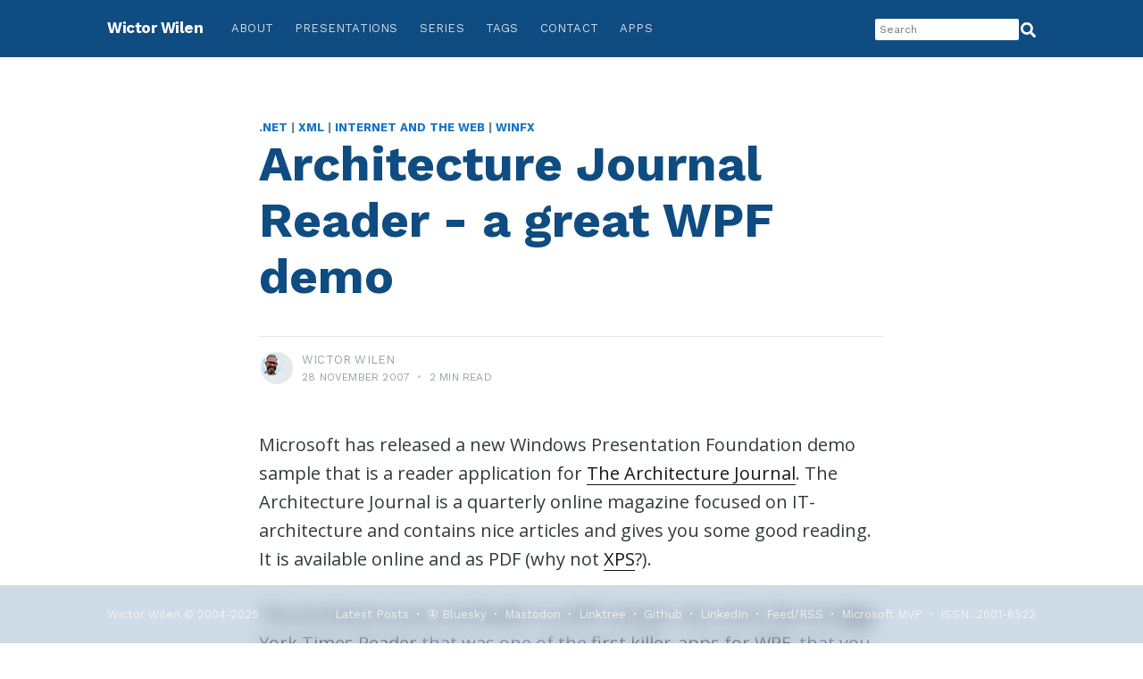

--- FILE ---
content_type: text/html
request_url: https://www.wictorwilen.se/blog/architecture-journal-reader-a-great-wpf-demo/
body_size: 5281
content:
<!DOCTYPE html>
<html lang="en">

<head>
    <meta charset="utf-8" />
    <meta http-equiv="X-UA-Compatible" content="IE=edge" />

    
    
    <title>Architecture Journal Reader - a great WPF demo · Wictor Wilen</title>

    <meta name="HandheldFriendly" content="True" />
    <meta name="robots" content="index, follow" />
    <meta name="viewport" content="width=device-width, initial-scale=1.0" />
    
<meta name="keywords" content=".NET, XML, Internet and the Web, WinFX, " />

<meta name="description" content="Microsoft has released a new Windows Presentation Foundation demo sample that is a reader application for The Architecture Journal. The Architecture Journal is a quarterly online magazine focused on IT-architecture and contains nice articles and gives you some good reading. It is available online and as PDF (why not XPS?).
The Architecture Journal Reader is a WPF sample, very much like the New York Times Reader that was one of the first killer-apps for WPF, that you can use for offline reading of The Architecture Journal." />

<meta property="og:title" content="Architecture Journal Reader - a great WPF demo" />
<meta property="og:site_name" content="Wictor Wilen" />
<meta property="og:description" content="Wictor Wilén is Product Leader at Microsoft. Former Microsoft Regional Director and SharePoint MVP, as well as an author and a well known international speaker" />
<meta property="og:type" content="article" />
<meta property="og:url" content="https://www.wictorwilen.se/blog/architecture-journal-reader-a-great-wpf-demo/" />
<meta property="og:author" content="Wictor Wilén" />
<meta property="og:image" content="" />
<meta property="og:article.author" content="Wictor Wilén" />
<meta property="og:article.publisher" content="Wictor Wilén" />
<meta property="og:article:published_time" content="2007-11-28T15:13:44+01:00" />
<meta property="og:article:modified_time" content="2007-11-28T15:13:44+01:00" /><meta property="og:site_name" content="Wictor Wilén" />
<meta property="og:article:tag" content=".NET" />
<meta property="og:article:tag" content="XML" />
<meta property="og:article:tag" content="Internet and the Web" />
<meta property="og:article:tag" content="WinFX" />

<meta name="twitter:title" content="Architecture Journal Reader - a great WPF demo"/>
<meta name="twitter:card" content="summary_large_image"/>
<meta name="twitter:description" content="Microsoft has released a new Windows Presentation Foundation demo sample that is a reader application for The Architecture Journal. The Architecture Journal is a quarterly online magazine focused on IT-architecture and contains nice articles and gives you some good reading. It is available online and as PDF (why not XPS?).
The Architecture Journal Reader is a WPF sample, very much like the New York Times Reader that was one of the first killer-apps for WPF, that you can use for offline reading of The Architecture Journal."/>
<meta name="twitter:creator" content="@wictor"/>
<meta name="twitter:site" content="@wictor"/>
<meta name="twitter:image" content=""/>



<script type="application/ld+json">
  {
    "@context": "https://schema.org",    
    "@type": "BlogPosting",
    "mainEntityOfPage": {
      "@type": "WebSite",
      "@id": "https://www.wictorwilen.se/",
      "author": {
        "@type": "Person",
        "name": "Wictor Wilén"
      },
       "publisher": {
        "@type": "Organization",
        "name": "Wictor Wilén",
        "logo": {
          "@type": "ImageObject",
          "url": "https://cdn.wictorwilen.se/media/favicon/android-icon-192x192.png"
        }
      }
    },
    "headline": "Architecture Journal Reader - a great WPF demo",
    
     "keywords": ".NET XML Internet and the Web WinFX ",
     "datePublished": "2007-11-28T15:13:44+01:00",
    "dateModified": "2007-11-28T15:13:44+01:00",
    "author": {
      "@type": "Person",
      "name": "Wictor Wilén"
    },
     "publisher": {
      "@type": "Organization",
      "name": "Wictor Wilén",
      "logo": {
        "@type": "ImageObject",
        "url": "https://cdn.wictorwilen.se/media/favicon/android-icon-192x192.png"
      }
    },
     
    "url": "https://www.wictorwilen.se/blog/architecture-journal-reader-a-great-wpf-demo/",
    "description": "\u003cp\u003eMicrosoft has released a new Windows Presentation Foundation demo sample that is a reader application for \u003ca href=\"http://msdn2.microsoft.com/en-us/arcjournal/default.aspx\"\u003eThe Architecture Journal\u003c/a\u003e. The Architecture Journal is a quarterly online magazine focused on IT-architecture and contains nice articles and gives you some good reading. It is available online and as PDF (why not \u003ca href=\"http://www.microsoft.com/whdc/xps/default.mspx\"\u003eXPS\u003c/a\u003e?).\u003c/p\u003e\n\u003cp\u003eThe Architecture Journal Reader is a WPF sample, very much like the \u003ca href=\"http://blogs.msdn.com/tims/archive/2006/06/02/615469.aspx\"\u003eNew York Times Reader\u003c/a\u003e that was one of the \u003ca href=\"http://www.hanselman.com/blog/NYTimesReaderWPFsFirstKillerApp.aspx\"\u003efirst killer-apps for WPF\u003c/a\u003e, that you can use for offline reading of The Architecture Journal.\u003c/p\u003e"    
  }
</script>
  
    
    <link rel="stylesheet" href="/style.main.min.404fc752f3f94ad74c51f2b9cca495ecf449f9aab517cf9df8c7331672e47f8f.css" />
    <link rel="alternate" type="application/rss+xml" title="The blog of Wictor Wilén"
        href="https://www.wictorwilen.se/blog/index.xml" />
    <link rel="apple-touch-icon" sizes="57x57" href="https://cdn.wictorwilen.se/media/favicon/apple-icon-57x57.png">
<link rel="apple-touch-icon" sizes="60x60" href="https://cdn.wictorwilen.se/media/favicon/apple-icon-60x60.png">
<link rel="apple-touch-icon" sizes="72x72" href="https://cdn.wictorwilen.se/media/favicon/apple-icon-72x72.png">
<link rel="apple-touch-icon" sizes="76x76" href="https://cdn.wictorwilen.se/media/favicon/apple-icon-76x76.png">
<link rel="apple-touch-icon" sizes="114x114" href="https://cdn.wictorwilen.se/media/favicon/apple-icon-114x114.png">
<link rel="apple-touch-icon" sizes="120x120" href="https://cdn.wictorwilen.se/media/favicon/apple-icon-120x120.png">
<link rel="apple-touch-icon" sizes="144x144" href="https://cdn.wictorwilen.se/media/favicon/apple-icon-144x144.png">
<link rel="apple-touch-icon" sizes="152x152" href="https://cdn.wictorwilen.se/media/favicon/apple-icon-152x152.png">
<link rel="apple-touch-icon" sizes="180x180" href="https://cdn.wictorwilen.se/media/favicon/apple-icon-180x180.png">
<link rel="icon" type="image/png" sizes="192x192"  href="https://cdn.wictorwilen.se/media/favicon/android-icon-192x192.png">
<link rel="icon" type="image/png" sizes="32x32" href="https://cdn.wictorwilen.se/media/favicon/favicon-32x32.png">
<link rel="icon" type="image/png" sizes="96x96" href="https://cdn.wictorwilen.se/media/favicon/favicon-96x96.png">
<link rel="icon" type="image/png" sizes="16x16" href="https://cdn.wictorwilen.se/media/favicon/favicon-16x16.png">
<link rel="manifest" href="https://cdn.wictorwilen.se/media/favicon/manifest.json">
<meta name="msapplication-TileColor" content="#0f4c81">
<meta name="msapplication-TileImage" content="/ms-icon-144x144.png">
<meta name="theme-color" content="#0f4c81">
    
<script type="text/javascript">
    var sdkInstance="appInsightsSDK";window[sdkInstance]="appInsights";var aiName=window[sdkInstance],aisdk=window[aiName]||function(n){var o={config:n,initialize:!0},t=document,e=window,i="script";setTimeout(function(){var e=t.createElement(i);e.src=n.url||"https://az416426.vo.msecnd.net/scripts/b/ai.2.min.js",t.getElementsByTagName(i)[0].parentNode.appendChild(e)});try{o.cookie=t.cookie}catch(e){}function a(n){o[n]=function(){var e=arguments;o.queue.push(function(){o[n].apply(o,e)})}}o.queue=[],o.version=2;for(var s=["Event","PageView","Exception","Trace","DependencyData","Metric","PageViewPerformance"];s.length;)a("track"+s.pop());var r="Track",c=r+"Page";a("start"+c),a("stop"+c);var u=r+"Event";if(a("start"+u),a("stop"+u),a("addTelemetryInitializer"),a("setAuthenticatedUserContext"),a("clearAuthenticatedUserContext"),a("flush"),o.SeverityLevel={Verbose:0,Information:1,Warning:2,Error:3,Critical:4},!(!0===n.disableExceptionTracking||n.extensionConfig&&n.extensionConfig.ApplicationInsightsAnalytics&&!0===n.extensionConfig.ApplicationInsightsAnalytics.disableExceptionTracking)){a("_"+(s="onerror"));var p=e[s];e[s]=function(e,n,t,i,a){var r=p&&p(e,n,t,i,a);return!0!==r&&o["_"+s]({message:e,url:n,lineNumber:t,columnNumber:i,error:a}),r},n.autoExceptionInstrumented=!0}return o}(
    {instrumentationKey:"d2baf369-9ae1-47a6-909a-12a01658c40a"}
    );(window[aiName]=aisdk).queue&&0===aisdk.queue.length&&aisdk.trackPageView({});
</script>

    
</head>

<body class="  post-template ">

    <div class="site-wrapper">

<header class="site-header"><div class="outer site-nav-main">
    <div class="inner"><nav class="site-nav">
    <div class="site-nav-left">
        
        <a class="site-nav-logo" href="https://www.wictorwilen.se/">Wictor Wilen</a>
        

        <div class="site-nav-content">
            <ul class="nav" role="menu">
                
                <li class="nav-home" role="menuitem"><a href="/about/">About</a></li>
                
                <li class="nav-home" role="menuitem"><a href="/presentations/">Presentations</a></li>
                
                <li class="nav-home" role="menuitem"><a href="/series/">Series</a></li>
                
                <li class="nav-home" role="menuitem"><a href="/tags/">Tags</a></li>
                
                <li class="nav-home" role="menuitem"><a href="/contact/">Contact</a></li>
                
                <li class="nav-home" role="menuitem"><a href="/apps/">Apps</a></li>
                
            </ul>
        </div>
    </div>
    <div class="site-nav-right">
        <div class="site-nav-search" id="search-control">
        </div>

    </div>
</nav></div>
</div></header>

<main id="site-main" class="site-main outer">
    <div class="inner">

        <article class="post-full post  no-image ">

            <header class="post-full-header">

               
               
                <section class="post-full-tags">
                    
                     <a href="/tags/.net/">.NET</a> 
                    
                    &nbsp;|&nbsp;  <a href="/tags/xml/">XML</a> 
                    
                    &nbsp;|&nbsp;  <a href="/tags/internet-and-the-web/">Internet and the Web</a> 
                    
                    &nbsp;|&nbsp;  <a href="/tags/winfx/">WinFX</a> 
                    
                </section>
                

                <h1 class="post-full-title">Architecture Journal Reader - a great WPF demo</h1>

                

                <div class="post-full-byline">
                    <section class="post-full-byline-content">

                        <ul class="author-list">
    <li class="author-list-item">
        <div class="author-card">
            <div class="author-profile-image"><img src="https://cdn.wictorwilen.se/media/profile/WW-round-24.png" /></div>
            <div class="author-info">
                <div class="author-info">
                    <h2></h2>
                </div>
            </div>
        </div>
        <a href="#" class="author-avatar author-profile-image"><img src="https://cdn.wictorwilen.se/media/profile/WW-round-24.png" /></a>
    </li>
</ul>

                        <section class="post-full-byline-meta">
                            
                            <h4 class="author-name">Wictor Wilen</h4>
                            
                            
                            <div class="byline-meta-content">
                                
                                <time class="byline-meta-date"
                                    datetime="2007-311-11">28 November 2007</time>
                                    
                                <span class="byline-reading-time"><span class="bull">&bull;</span> 2
                                    min read</span>
                            </div>
                            
                        </section>

                    </section>


                </div>
            </header>

            

            <section class="post-full-content">
                <div class="post-content">
                    <p>Microsoft has released a new Windows Presentation Foundation demo sample that is a reader application for <a href="http://msdn2.microsoft.com/en-us/arcjournal/default.aspx">The Architecture Journal</a>. The Architecture Journal is a quarterly online magazine focused on IT-architecture and contains nice articles and gives you some good reading. It is available online and as PDF (why not <a href="http://www.microsoft.com/whdc/xps/default.mspx">XPS</a>?).</p>
<p>The Architecture Journal Reader is a WPF sample, very much like the <a href="http://blogs.msdn.com/tims/archive/2006/06/02/615469.aspx">New York Times Reader</a> that was one of the <a href="http://www.hanselman.com/blog/NYTimesReaderWPFsFirstKillerApp.aspx">first killer-apps for WPF</a>, that you can use for offline reading of The Architecture Journal.</p>
<p><a href="https://cdn.wictorwilen.se/media/default/WindowsLiveWriter/ArchitectureJournalReaderagreatWPFdemo_12A59/image_2.png"><img src="https://cdn.wictorwilen.se/media/default/WindowsLiveWriter/ArchitectureJournalReaderagreatWPFdemo_12A59/image_thumb.png" alt="Front page of an issue"></a></p>
<p>I really like this kind of applications. It has a rich, but simple user interface, with the look and feel of a paper magazine. You have a front page of each issue with small abstracts of the articles, all adjusting to the size of your window. You can easily click on an article and continue reading it.</p>
<p><a href="https://cdn.wictorwilen.se/media/default/WindowsLiveWriter/ArchitectureJournalReaderagreatWPFdemo_12A59/image_4.png"><img src="https://cdn.wictorwilen.se/media/default/WindowsLiveWriter/ArchitectureJournalReaderagreatWPFdemo_12A59/image_thumb_1.png" alt="An article"></a></p>
<p>The article also looks like a &ldquo;real&rdquo; magazine, instead of writing the text from left to right filling out the whole page it&rsquo;s divided into columns with a nice image layout, which gives you a good reading experience on the screen. You can adjust the text size easily and write your own annotations, either using text or ink. If you don&rsquo;t have time to read the article you can send it to your <em>Reading List</em> for later reading.</p>
<p><a href="https://cdn.wictorwilen.se/media/default/WindowsLiveWriter/ArchitectureJournalReaderagreatWPFdemo_12A59/image_6.png"><img src="https://cdn.wictorwilen.se/media/default/WindowsLiveWriter/ArchitectureJournalReaderagreatWPFdemo_12A59/image_thumb_2.png" alt="Toolbar"></a> </p>
<p>The application is based on RSS feeds with an extension namespace and the articles in <a href="http://www.nitf.org/">News Industry Text Format (NITF)</a>.</p>
<p><a href="http://www.microsoft.com/downloads/details.aspx?FamilyID=dd466bbb-1b7d-438e-9f9a-954ce2058f15&amp;DisplayLang=en">Download it here</a> and try it out for yourself. I hope the source code will be released.</p>
<p>I love to see more of these applications and I think this is what the future will look like for news papers and magazines.</p>

                </div>

                
                <div class="post-comments">
                    <div id="disqus_thread"></div>
<script>
    window.disqus_config = function () {
    
    
    
    };
    (function() {
        if (["localhost", "127.0.0.1"].indexOf(window.location.hostname) != -1) {
            document.getElementById('disqus_thread').innerHTML = 'Disqus comments not available by default when the website is previewed locally.';
            return;
        }
        var d = document, s = d.createElement('script'); s.async = true;
        s.src = '//' + "wictor" + '.disqus.com/embed.js';
        s.setAttribute('data-timestamp', +new Date());
        (d.head || d.body).appendChild(s);
    })();
</script>
<noscript>Please enable JavaScript to view the <a href="https://disqus.com/?ref_noscript">comments powered by Disqus.</a></noscript>
<a href="https://disqus.com" class="dsq-brlink">comments powered by <span class="logo-disqus">Disqus</span></a>
                </div>
                
            </section>


        </article>

    </div>
</main>
<aside class="read-next outer">
    <div class="inner">
        <div class="read-next-feed">

<article class="read-next-card">
    <header class="read-next-card-header">
        <h3><span>Similar posts about</span> <a
                href="/tags/.net">.NET</a>
        </h3>
    </header>
    <div class="read-next-card-content">
        <ul>
            
            
            <li>
                <h4><a href="https://www.wictorwilen.se/blog/custom-code-with-sharepoint-online-and-windows-azure/">Custom code with SharePoint Online and Windows Azure</a></h4>
                <div class="read-next-card-meta">
                    <p><time datetime="2014-43-03">03 Mar 2014</time>
                        
                    </p>
                </div>
            </li>
            
            <li>
                <h4><a href="https://www.wictorwilen.se/blog/creating-your-own-metaweblog-based-blog-engine/">Creating your own MetaWeblog based blog engine</a></h4>
                <div class="read-next-card-meta">
                    <p><time datetime="2012-1112-12">12 Dec 2012</time>
                        
                    </p>
                </div>
            </li>
            
            <li>
                <h4><a href="https://www.wictorwilen.se/blog/web-parts-connections-introduction/">Web Parts Connections - Introduction</a></h4>
                <div class="read-next-card-meta">
                    <p><time datetime="2009-28-08">08 Aug 2009</time>
                        
                    </p>
                </div>
            </li>
            
        </ul>
    </div>
</article>
<article class="post-card post
 ">


    <div class="post-card-content">

        <a class="post-card-content-link" href="https://www.wictorwilen.se/blog/downloading-visual-studio-2008-rtm/">

            <header class="post-card-header">
                
                
                <div class="post-card-primary-tag">.NET</div>
                

                <h2 class="post-card-title">Downloading Visual Studio 2008 RTM </h2>
            </header>

            <section class="post-card-excerpt">
                
                <p>Visual Studio 2008 is released and MSDN subscribers can download it, which I&rsquo;m currently doing. .NET Framework 3.5 is also final and available for download.
Bye bye Visual Studio 2005&hellip;
</p>
                
                
            </section>

        </a>

        <footer class="post-card-meta">
            
            <ul class="author-list">
                <li class="author-list-item">
                    <div class="author-name-tooltip"></div><img src="https://cdn.wictorwilen.se/media/profile/WW-round-24.png" /></li>
            </ul>

            <div class="post-card-byline-content">
                <span></span>
                <span class="post-card-byline-date"><time
                        datetime="2007-211-11">19 November 2007</time>
                    <span class="bull">&bull;</span> 1 min
                    read</span> 
            </div>
            
        </footer>

    </div>

</article>

            <article class="post-card post
 ">


    <div class="post-card-content">

        <a class="post-card-content-link" href="https://www.wictorwilen.se/blog/office-open-xml-links-5-december-2007/">

            <header class="post-card-header">
                
                
                <div class="post-card-primary-tag">Office Open XML</div>
                

                <h2 class="post-card-title">Office Open Xml Links - 5 December 2007 </h2>
            </header>

            <section class="post-card-excerpt">
                
                <p>It has been quite calm on the Office Open Xml OOXML scene for a while, but now the BRM on DIS 29500 meeting is approaching in late February of 2008 and the information on the process is increasing. This time I think the ongoing discussion is on a more &ldquo;nicer&rdquo; level than right after the ISO vote.
Here are some interesting readings that I have read the last few weeks, that I would like to share:
</p>
                
                
            </section>

        </a>

        <footer class="post-card-meta">
            
            <ul class="author-list">
                <li class="author-list-item">
                    <div class="author-name-tooltip"></div><img src="https://cdn.wictorwilen.se/media/profile/WW-round-24.png" /></li>
            </ul>

            <div class="post-card-byline-content">
                <span></span>
                <span class="post-card-byline-date"><time
                        datetime="2007-212-12">5 December 2007</time>
                    <span class="bull">&bull;</span> 2 min
                    read</span> 
            </div>
            
        </footer>

    </div>

</article>
        </div>
    </div>
</aside>


        <footer class="site-footer outer">
            <div class="site-footer-content inner">
                <section class="copyright"><a rel="bookmark" href="https://www.wictorwilen.se/">Wictor Wilen</a> &copy; 2004-2025
                </section>
                <nav class="site-footer-nav">
                    <a href="https://www.wictorwilen.se/">Latest Posts</a>
                    <a rel="me" href="https://bsky.app/profile/wictorwilen.se">🦋 Bluesky</a>
                    <a rel="me" href="https://mastodon.social/@wictor">Mastodon</a>
                    <a rel="noopener" href="https://linktr.ee/wictorwilen">Linktree</a>
                    <a href="https://github.com/wictorwilen" target="_blank" rel="noopener">Github</a>
                    <a href="https://www.linkedin.com/in/wictorwilen/" target="_blank" rel="noopener">LinkedIn</a>
                    
                    <a href="https://www.wictorwilen.se/blog/index.xml" target="_blank" rel="alternate">Feed/RSS</a>
                    <a href="https://mvp.microsoft.com/en-us/PublicProfile/4028441?fullName=Wictor%20Wilen" target="_blank" rel="noopener">Microsoft MVP</a>
                    <a href="https://portal.issn.org/resource/ISSN-L/2001-6522" target="_blank" rel="noopener">ISSN: 2001-6522</a>
                    
                </nav>
            </div>
        </footer>
    </div>
     
    <script crossorigin src="https://unpkg.com/react@16/umd/react.production.min.js"></script>
    <script crossorigin src="https://unpkg.com/react-dom@16/umd/react-dom.production.min.js"></script>   
     
    
    <script src="/search.js"></script>
</body>
</html>

--- FILE ---
content_type: text/html; charset=utf-8
request_url: https://disqus.com/embed/comments/?base=default&f=wictor&t_u=https%3A%2F%2Fwww.wictorwilen.se%2Fblog%2Farchitecture-journal-reader-a-great-wpf-demo%2F&t_d=Architecture%20Journal%20Reader%20-%20a%20great%20WPF%20demo&t_t=Architecture%20Journal%20Reader%20-%20a%20great%20WPF%20demo&s_o=default
body_size: 9414
content:
<!DOCTYPE html>

<html lang="en" dir="ltr" class="not-supported type-">

<head>
    <title>Disqus Comments</title>

    
    <meta name="viewport" content="width=device-width, initial-scale=1, maximum-scale=1, user-scalable=no">
    <meta http-equiv="X-UA-Compatible" content="IE=edge"/>

    <style>
        .alert--warning {
            border-radius: 3px;
            padding: 10px 15px;
            margin-bottom: 10px;
            background-color: #FFE070;
            color: #A47703;
        }

        .alert--warning a,
        .alert--warning a:hover,
        .alert--warning strong {
            color: #A47703;
            font-weight: bold;
        }

        .alert--error p,
        .alert--warning p {
            margin-top: 5px;
            margin-bottom: 5px;
        }
        
        </style>
    
    <style>
        
        html, body {
            overflow-y: auto;
            height: 100%;
        }
        

        #error {
            display: none;
        }

        .clearfix:after {
            content: "";
            display: block;
            height: 0;
            clear: both;
            visibility: hidden;
        }

        
    </style>

</head>
<body>
    

    
    <div id="error" class="alert--error">
        <p>We were unable to load Disqus. If you are a moderator please see our <a href="https://docs.disqus.com/help/83/"> troubleshooting guide</a>. </p>
    </div>

    
    <script type="text/json" id="disqus-forumData">{"session":{"canModerate":false,"audienceSyncVerified":false,"canReply":true,"mustVerify":false,"recaptchaPublicKey":"6LfHFZceAAAAAIuuLSZamKv3WEAGGTgqB_E7G7f3","mustVerifyEmail":false},"forum":{"aetBannerConfirmation":null,"founder":"86826","twitterName":"wictor","commentsLinkOne":"1 Comment","guidelines":null,"disableDisqusBrandingOnPolls":false,"commentsLinkZero":"0 Comments","disableDisqusBranding":false,"id":"wictor","createdAt":"2010-02-05T03:52:51.257766","category":"Tech","aetBannerEnabled":false,"aetBannerTitle":null,"raw_guidelines":null,"initialCommentCount":null,"votingType":null,"daysUnapproveNewUsers":null,"installCompleted":true,"moderatorBadgeText":"","commentPolicyText":null,"aetEnabled":false,"channel":null,"sort":4,"description":null,"organizationHasBadges":true,"newPolicy":true,"raw_description":null,"customFont":null,"language":"en","adsReviewStatus":1,"commentsPlaceholderTextEmpty":null,"daysAlive":365,"forumCategory":{"date_added":"2016-01-28T01:54:31","id":8,"name":"Tech"},"linkColor":null,"colorScheme":"auto","pk":"280472","commentsPlaceholderTextPopulated":null,"permissions":{},"commentPolicyLink":null,"aetBannerDescription":null,"favicon":{"permalink":"https://disqus.com/api/forums/favicons/wictor.jpg","cache":"//a.disquscdn.com/1768293611/images/favicon-default.png"},"name":"Wictor Wil\u00e9n","commentsLinkMultiple":"{num} Comments","settings":{"threadRatingsEnabled":false,"adsDRNativeEnabled":true,"behindClickEnabled":false,"disable3rdPartyTrackers":false,"adsVideoEnabled":true,"adsProductVideoEnabled":true,"adsPositionBottomEnabled":true,"ssoRequired":false,"contextualAiPollsEnabled":false,"unapproveLinks":false,"adsPositionRecommendationsEnabled":true,"adsEnabled":true,"adsProductLinksThumbnailsEnabled":true,"hasCustomAvatar":false,"organicDiscoveryEnabled":true,"adsProductDisplayEnabled":false,"adsProductLinksEnabled":true,"audienceSyncEnabled":false,"threadReactionsEnabled":false,"linkAffiliationEnabled":false,"adsPositionAiPollsEnabled":false,"disableSocialShare":false,"adsPositionTopEnabled":true,"adsProductStoriesEnabled":true,"sidebarEnabled":false,"adultContent":false,"allowAnonVotes":false,"gifPickerEnabled":true,"mustVerify":true,"badgesEnabled":false,"mustVerifyEmail":true,"allowAnonPost":true,"unapproveNewUsersEnabled":false,"mediaembedEnabled":true,"aiPollsEnabled":false,"userIdentityDisabled":false,"adsPositionPollEnabled":false,"discoveryLocked":false,"validateAllPosts":false,"adsSettingsLocked":false,"isVIP":false,"adsPositionInthreadEnabled":true},"organizationId":213817,"typeface":"sans-serif","url":"https://www.wictorwilen.se/","daysThreadAlive":365,"avatar":{"small":{"permalink":"https://disqus.com/api/forums/avatars/wictor.jpg?size=32","cache":"//a.disquscdn.com/1768293611/images/noavatar32.png"},"large":{"permalink":"https://disqus.com/api/forums/avatars/wictor.jpg?size=92","cache":"//a.disquscdn.com/1768293611/images/noavatar92.png"}},"signedUrl":"https://disq.us/?url=https%3A%2F%2Fwww.wictorwilen.se%2F&key=N5yHJGSHIitp_R4QXjdOdA"}}</script>

    <div id="postCompatContainer"><div class="comment__wrapper"><div class="comment__name clearfix"><img class="comment__avatar" src="//a.disquscdn.com/1768293611/images/noavatar92.png" width="32" height="32" /><strong><a href="">�ƥ��ե��˩` �rӋ</a></strong> &bull; 11 years ago
        </div><div class="comment__content"><p><a href="http://disq.us/url?url=http%3A%2F%2Fwww.2014tiffanyjp.com%2Fproduct-200.html%3Aih3qbaGVQKpP7Anu_FqzS_gXp7A&amp;cuid=280472" rel="nofollow noopener" target="_blank" title="http://www.2014tiffanyjp.com/product-200.html">�ƥ��ե��˩` �ԥ���</a></p></div></div><div class="comment__wrapper"><div class="comment__name clearfix"><img class="comment__avatar" src="//a.disquscdn.com/1768293611/images/noavatar92.png" width="32" height="32" /><strong><a href="">http://www.mestopribyslav.net/</a></strong> &bull; 11 years ago
        </div><div class="comment__content"><p><a href="http://disq.us/url?url=http%3A%2F%2Fwww.mestopribyslav.net%2Fproduct-347.html%3A8GOpu1C50sTl1ARCPqg0uv16Uog&amp;cuid=280472" rel="nofollow noopener" target="_blank" title="http://www.mestopribyslav.net/product-347.html">���ʥ��� �������`�Хå�</a></p></div></div><div class="comment__wrapper"><div class="comment__name clearfix"><img class="comment__avatar" src="//a.disquscdn.com/1768293611/images/noavatar92.png" width="32" height="32" /><strong><a href="">クロムハ&amp;amp;#</a></strong> &bull; 11 years ago
        </div><div class="comment__content"><p><a href="http://disq.us/url?url=http%3A%2F%2Fwww.cafemetropole.net%2Fproduct-287.html%3Adu80noAK41sxxpQ6HJV7NTUmyJg&amp;cuid=280472" rel="nofollow noopener" target="_blank" title="http://www.cafemetropole.net/product-287.html">&amp;#12454&amp;#12457&amp;#12524&amp;#12483&amp;#12488</a></p></div></div><div class="comment__wrapper"><div class="comment__name clearfix"><img class="comment__avatar" src="//a.disquscdn.com/1768293611/images/noavatar92.png" width="32" height="32" /><strong><a href="">クロムハ&amp;amp;#</a></strong> &bull; 11 years ago
        </div><div class="comment__content"><p><a href="http://disq.us/url?url=http%3A%2F%2Fwww.cafemetropole.net%2Fproduct-271.html%3Ahghq6W8aUjpwQM2WKMh7NTBXCJg&amp;cuid=280472" rel="nofollow noopener" target="_blank" title="http://www.cafemetropole.net/product-271.html">&amp;#12454&amp;#12457&amp;#12524&amp;#12483&amp;#12488</a></p></div></div><div class="comment__wrapper"><div class="comment__name clearfix"><img class="comment__avatar" src="//a.disquscdn.com/1768293611/images/noavatar92.png" width="32" height="32" /><strong><a href="">リング</a></strong> &bull; 11 years ago
        </div><div class="comment__content"><p><a href="http://disq.us/url?url=http%3A%2F%2Fwww.cafemetropole.net%2Fproduct-133.html%3A6QkDgmluVB4ZZuDyguIhPL6lR0Y&amp;cuid=280472" rel="nofollow noopener" target="_blank" title="http://www.cafemetropole.net/product-133.html">&amp;#12454&amp;#12457&amp;#12524&amp;#12483&amp;#12488</a></p></div></div><div class="comment__wrapper"><div class="comment__name clearfix"><img class="comment__avatar" src="//a.disquscdn.com/1768293611/images/noavatar92.png" width="32" height="32" /><strong><a href="">クロムハ&amp;amp;#</a></strong> &bull; 11 years ago
        </div><div class="comment__content"><p><a href="http://disq.us/url?url=http%3A%2F%2Fwww.cafemetropole.net%2Fproduct-172.html%3AQ-JdJ_n6AusiSRuBYcD3kiXf-8M&amp;cuid=280472" rel="nofollow noopener" target="_blank" title="http://www.cafemetropole.net/product-172.html">&amp;#12454&amp;#12457&amp;#12524&amp;#12483&amp;#12488</a></p></div></div><div class="comment__wrapper"><div class="comment__name clearfix"><img class="comment__avatar" src="//a.disquscdn.com/1768293611/images/noavatar92.png" width="32" height="32" /><strong><a href="">リング</a></strong> &bull; 11 years ago
        </div><div class="comment__content"><p><a href="http://disq.us/url?url=http%3A%2F%2Fwww.cafemetropole.net%2Fproduct-93.html%3AMbpqWiXOUUMjPy7pgACdY5ULOTc&amp;cuid=280472" rel="nofollow noopener" target="_blank" title="http://www.cafemetropole.net/product-93.html">&amp;#12454&amp;#12457&amp;#12524&amp;#12483&amp;#12488</a></p></div></div><div class="comment__wrapper"><div class="comment__name clearfix"><img class="comment__avatar" src="//a.disquscdn.com/1768293611/images/noavatar92.png" width="32" height="32" /><strong><a href="">jpstore.hardcorefishingcharter</a></strong> &bull; 11 years ago
        </div><div class="comment__content"><p>その他にもいろんなメディアで取り上げられていますスキンケアキットなら、アンチエイジングのラインナップをお得な価格で試してみることができるんですよ日間じっくりアンプルールを体験してみてください!</p></div></div><div class="comment__wrapper"><div class="comment__name clearfix"><img class="comment__avatar" src="//a.disquscdn.com/1768293611/images/noavatar92.png" width="32" height="32" /><strong><a href="">longchamp serviette homme</a></strong> &bull; 11 years ago
        </div><div class="comment__content"><p>"He's extremely attentive to detail and his shoes meet a specific quality whereas the Gap shoes do not," Bates said of the "Phillip" line, which cost about 80 percent less than Philip's $150 to $185 shoes. "They look just like the Philip shoe and even have "Phillip" stamped in them but they do not remotely meet the quality of his shoes or why people spend the money they do to buy his shoes."</p></div></div><div class="comment__wrapper"><div class="comment__name clearfix"><img class="comment__avatar" src="//a.disquscdn.com/1768293611/images/noavatar92.png" width="32" height="32" /><strong><a href="">kennethl.com</a></strong> &bull; 11 years ago
        </div><div class="comment__content"><p>ƒÒ¸ß¤Ë°é¤Ã¤Æº£ÍâÂÃÐÐ¤¹¤ë·½¤Î‰ˆ¤¨¤Æ¤¤¤ë¤³¤È¤À¤ÈË¼¤¤¤Þ¤¹¡£ÌØ¤Ë¡¢ñZÈ¾¤ß¤Î¤¢¤ë¥¢¥á¥ê¥«¸÷µØ¤ØÂÃÐÐ¤¹¤ë·½¤â¶à¤¤¤Î¤Ç¤Ï¤Ê¤¤¤Ç¤·¤ç¤¦¤«¥¢¥á¥ê¥«¤Ï¡¢¥è©`¥í¥Ã¥Ñ¤Ë±È¤Ù¤ë¤È¡¢¥»©`¥ë¤ÎÊË·½¤â¥À¥¤¥Ê¥ß¥Ã¥¯¤Ç¡¢ÈÕ±¾ý¸ñ¤Ë'T¤ì¤¿·½¤Ë¤Ï¡¢¤Á¤ç¤Ã¤È¤·¤¿¥»©`¥ë¤â¡¸ÆÆ¸ñ¡¹¤ËÒŠ¤¨¤ë¤«¤âÖª¤ì¤Þ¤»¤ó½ñ»Ø¤Ï¡¢¤½¤ó¤ÊÆÆ¸ñ¤ò´ó·ù¤ËÏÂ»Ø¤ë'Ž¶Î¤ÇÙI¤¤Îï³öÀ´¤ë¥¹¥È¥¢¤ä¥³¥Ä¤ò½B½éÖÂ¤·¤Þ¤¹¤Þ¤º¤Ï¥ê¥µ©`¥Á</p></div></div><div class="comment__wrapper"><div class="comment__name clearfix"><img class="comment__avatar" src="//a.disquscdn.com/1768293611/images/noavatar92.png" width="32" height="32" /><strong><a href="">peoplefromgoodhomes.com</a></strong> &bull; 11 years ago
        </div><div class="comment__content"><p>わたしは経膣分娩ですが、経産婦さんじゃないので比較したわけじゃないですが、</p></div></div><div class="comment__wrapper"><div class="comment__name clearfix"><img class="comment__avatar" src="//a.disquscdn.com/1768293611/images/noavatar92.png" width="32" height="32" /><strong><a href="">allistonpetshop</a></strong> &bull; 11 years ago
        </div><div class="comment__content"><p>私はフレンチトースト。だんな君はこれパンケーキと、スクランブルエッグ、そしてポルチュギーズソーセージどれも、これもおいしいのですちなみにメニューはこんな感じ可愛いし、とっても美味しいこのお店次回もぜひぜひ訪問したいお店です場所はカフェカイラの割と近くですあんまり言いたくなかったりするので、この住所で調べてみてくださいね♪旅日記</p></div></div><div class="comment__wrapper"><div class="comment__name clearfix"><img class="comment__avatar" src="//a.disquscdn.com/1768293611/images/noavatar92.png" width="32" height="32" /><strong><a href="">toms-outletstore.com</a></strong> &bull; 11 years ago
        </div><div class="comment__content"><p>Howdy! I could have sworn I've been to this blog before but after browsing through some of the post I realized it's new to me. Anyways, I'm definitely glad I found it and I'll be bookmarking and checking back often!</p></div></div><div class="comment__wrapper"><div class="comment__name clearfix"><img class="comment__avatar" src="//a.disquscdn.com/1768293611/images/noavatar92.png" width="32" height="32" /><strong><a href="">foodies-club</a></strong> &bull; 11 years ago
        </div><div class="comment__content"><p>どんなに妄想をしても伊藤博文が併合反対派だった事実は変わらないぞ</p></div></div><div class="comment__wrapper"><div class="comment__name clearfix"><img class="comment__avatar" src="//a.disquscdn.com/1768293611/images/noavatar92.png" width="32" height="32" /><strong><a href="">Men Louboutin Flats online sal</a></strong> &bull; 11 years ago
        </div><div class="comment__content"><p>5:47 A graphic just flashed that Paul George is the first Indiana Pacer to start the season with seven straight 20 plus point games since Clark Kellogg in the 1985 86 season. I would be very interested to know what the odds are of him winning an MVP award before Andrew Luck does with the Colts.</p></div></div><div class="comment__wrapper"><div class="comment__name clearfix"><img class="comment__avatar" src="//a.disquscdn.com/1768293611/images/noavatar92.png" width="32" height="32" /><strong><a href="">Louis Vuitton Sac Plat N51140</a></strong> &bull; 11 years ago
        </div><div class="comment__content"><p>5:47 A graphic just flashed that Paul George is the first Indiana Pacer to start the season with seven straight 20 plus point games since Clark Kellogg in the 1985 86 season. I would be very interested to know what the odds are of him winning an MVP award before Andrew Luck does with the Colts.</p></div></div><div class="comment__wrapper"><div class="comment__name clearfix"><img class="comment__avatar" src="//a.disquscdn.com/1768293611/images/noavatar92.png" width="32" height="32" /><strong><a href="">nike Womens Mens Youth Jerseys</a></strong> &bull; 11 years ago
        </div><div class="comment__content"><p>:38 Mark that down as a Down 94 91, Joe Johnson literally found Kevin Garnett inside the restricted circle and two feet away from the hoop. As Garnett caught the ball, Roy Hibbert came over from the help side and went straight up, forcing Garnett to push up a floater over Hibbert extended arm. The outcome? Complete air ball, the rock eventually lands out of bounds, and Pacers get the ball. Game effectively over Or not, because Paul George just turned the ball over. This is probably why I not an NBA coach.</p></div></div><div class="comment__wrapper"><div class="comment__name clearfix"><img class="comment__avatar" src="//a.disquscdn.com/1768293611/images/noavatar92.png" width="32" height="32" /><strong><a href="">designer Louis Vuitton Key Rin</a></strong> &bull; 11 years ago
        </div><div class="comment__content"><p>Personally, I just interested to see what whacky event will happen on the national sports scene to continue covering up this great Pacers start if they were to come away with the victory.</p></div></div><div class="comment__wrapper"><div class="comment__name clearfix"><img class="comment__avatar" src="//a.disquscdn.com/1768293611/images/noavatar92.png" width="32" height="32" /><strong><a href="">michael kors outlet citadel</a></strong> &bull; 11 years ago
        </div><div class="comment__content"><p>Final thoughts are this game is much more impressive when you take in account the Pacers played four games in five nights and won them all. This Brooklyn team is full of veterans and a win against Indiana would have given answered some of the doubters about what their franchise is doing this season, and you could sense the urgency in the second half pouring from them. Still, this Indiana squad responded, and now they head into Monday night home game against Memphis with a shot to go 8 0.</p></div></div><div class="comment__wrapper"><div class="comment__name clearfix"><img class="comment__avatar" src="//a.disquscdn.com/1768293611/images/noavatar92.png" width="32" height="32" /><strong><a href="">nike Ryan Clark Black Gold Whi</a></strong> &bull; 11 years ago
        </div><div class="comment__content"><p>Funny things seem to always happen to take away the focus from the Indiana Pacers. After the first week of the season, the numbers that Paul George and Lance Stephenson put up should have made them absolute shoe ins to win the Eastern Conference Player of the Week Award. What happens? The Philadelphia 76ers defeat the Miami Heat, the Washington Wizards, and the Chicago Bulls, and rookie Michael Carter Williams ends up sneaking away with the award.</p></div></div><div class="comment__wrapper"><div class="comment__name clearfix"><img class="comment__avatar" src="//a.disquscdn.com/1768293611/images/noavatar92.png" width="32" height="32" /><strong><a href="">vintage how to buy Louis Vuitt</a></strong> &bull; 11 years ago
        </div><div class="comment__content"><p>Gaultier's design can be read as an attempt at subverting the objectification of women through fashion. By taking on a traditional signifier of women's restriction, that is, the corset, and placing large cone shaped breasts on it, it can be said that Gaultier has created an image of female empowerment (French, 2004). By making the corset visible he highlights the way in which women have been forced to conform to accepted standards of beauty, and the way in which these standards are constructed. The cones add to this reading by removing the maternal aspects of the breast and indicating the way in which they have been objectified and the unnatural form that has become the beauty standard in western culture (French, 2004). However this design could also be seen not as a parody and symbol of empowerment, but as a reinforcement of patriarchal ideals.</p></div></div><div class="comment__wrapper"><div class="comment__name clearfix"><img class="comment__avatar" src="//a.disquscdn.com/1768293611/images/noavatar92.png" width="32" height="32" /><strong><a href="">canadagooseoutletstore.net</a></strong> &bull; 11 years ago
        </div><div class="comment__content"><p>I've gone ahead and added a backlink back to your webpage from one of my clients requesting it. We have used your site URL:  and blog title:  to make sure that you get the correct anchor text. If you woud like to check out where your hyperlink has been placed, please e-mail me at:. Thanks!</p></div></div><div class="comment__wrapper"><div class="comment__name clearfix"><img class="comment__avatar" src="//a.disquscdn.com/1768293611/images/noavatar92.png" width="32" height="32" /><strong><a href="">hersenergycorp.com</a></strong> &bull; 11 years ago
        </div><div class="comment__content"><p>このアルバムは、ビートルズを手掛けていたジョージ・マーティンがプロデュースしており、2014年03月16日のブログ</p></div></div><div class="comment__wrapper"><div class="comment__name clearfix"><img class="comment__avatar" src="//a.disquscdn.com/1768293611/images/noavatar92.png" width="32" height="32" /><strong><a href="">walkdover.org</a></strong> &bull; 11 years ago
        </div><div class="comment__content"><p>つまらない本ではないし実用度は高いのだろうが、正直凹んだ。別に自分がそういうファッションをしているというわけではない。中学生くらいの頃はしていたし、今でも人に会わない日は相当ひどい格好をしている。服は古着以外買わず、卓越したセンスの兄(服飾デザイナー)から大量に譲り受けている。</p></div></div><div class="comment__wrapper"><div class="comment__name clearfix"><img class="comment__avatar" src="//a.disquscdn.com/1768293611/images/noavatar92.png" width="32" height="32" /><strong><a href="">asabayarea.org</a></strong> &bull; 11 years ago
        </div><div class="comment__content"><p>『シャネル』をはじめとするハイブランドに身を包んだ彼女たちは、いつもよりどこか自信に満ちた表情を垣間見せていて、そこがとってもセクシーで魅力的。こういうイケイケ感、私キライじゃないです。いや、むしろ大好きです!</p></div></div><div class="comment__wrapper"><div class="comment__name clearfix"><img class="comment__avatar" src="//a.disquscdn.com/1768293611/images/noavatar92.png" width="32" height="32" /><strong><a href="">oneteacherleftbehind.com</a></strong> &bull; 11 years ago
        </div><div class="comment__content"><p>作品データ 原題 Io sono l'amore 製作年 2009年 製作国 イタリア 配給 ツイン 上映時間 120分 映倫区分 R15+ オフィシャルサイト</p></div></div><div class="comment__wrapper"><div class="comment__name clearfix"><img class="comment__avatar" src="//a.disquscdn.com/1768293611/images/noavatar92.png" width="32" height="32" /><strong><a href="">gelbermobilenotary</a></strong> &bull; 11 years ago
        </div><div class="comment__content"><p>いや夏も間近?というかもう夏?という気候ですが、</p></div></div><div class="comment__wrapper"><div class="comment__name clearfix"><img class="comment__avatar" src="//a.disquscdn.com/1768293611/images/noavatar92.png" width="32" height="32" /><strong><a href="">weenableefficiency.com</a></strong> &bull; 11 years ago
        </div><div class="comment__content"><p>シャツのボタンをあけることができるということは、自分に自信があるということ。かっこいいです。(24才 会社員)</p></div></div><div class="comment__wrapper"><div class="comment__name clearfix"><img class="comment__avatar" src="//a.disquscdn.com/1768293611/images/noavatar92.png" width="32" height="32" /><strong><a href="">http://www.rschilperoort</a></strong> &bull; 11 years ago
        </div><div class="comment__content"><p>同日、オープン1周年を迎えたJLIA主催の国内ショールーム「TIME レザーのツートーンワンピース姿で現れたすみれは、「レザーは大好きで、どのシーズンでもマイフェイバリット」。首元を彩るネックレスもレザー製だといい「まるでハワイのレイみたい」とご機嫌だった。父でタレントの石田純一は昨年の「ベストレザーニスト」を受賞しており「父が昔からレザー好きなのは知っていた。必ず靴は革ですから」と話していた渡部はグリーンのレザージャケットを着こなし「レザーは『命を着ている』という感覚で、自分の男らしさも増す。革が時間とともに成長する様子を楽しみたい」とこだわりを語り、レザー製のネクタイが紹介されると興味津々の表情。一方、浅尾はレザー製のイヤリングに「すっごくかわいい」と興奮しきり。現役引退後は、女性らしいファッションを意識しているといい「これからはどんどんファッションを楽しみたい。レザーにも注目したいですね」と笑顔を見せていた。恋や仕事に華やかであろう代の人生を"干物女"として過ごしている女性の恋愛を描いた作品。出演:渡部豪太</p></div></div><div class="comment__wrapper"><div class="comment__name clearfix"><img class="comment__avatar" src="//a.disquscdn.com/1768293611/images/noavatar92.png" width="32" height="32" /><strong><a href="">mteverestonbloor.ca</a></strong> &bull; 11 years ago
        </div><div class="comment__content"><p>Hello there. I noticed your blog title, "" doesn't really reflect the content of your web page. When composing your blog title, do you believe it's most beneficial to write it for Search engine optimization or for your visitors? This is one thing I've been battling with simply because I want good rankings but at the same time I want the best quality for my website visitors.</p></div></div><div class="comment__wrapper"><div class="comment__name clearfix"><img class="comment__avatar" src="//a.disquscdn.com/1768293611/images/noavatar92.png" width="32" height="32" /><strong><a href="">elder scrolls online gold</a></strong> &bull; 11 years ago
        </div><div class="comment__content"><p>These are typically the most effective elder scrolls online gold ever previously!!!!! i just love all of them ! it is easy to carry it down or up!</p></div></div><div class="comment__wrapper"><div class="comment__name clearfix"><img class="comment__avatar" src="//a.disquscdn.com/1768293611/images/noavatar92.png" width="32" height="32" /><strong><a href="">http://www.siberianflooring.co</a></strong> &bull; 12 years ago
        </div><div class="comment__content"><p>Hey, I think your blog might be having browser compatibility issues. When I look at your blog in Opera, it looks fine but when opening in Internet Explorer, it has some overlapping. I just wanted to give you a quick heads up! Other then that, great blog!</p></div></div><div class="comment__wrapper"><div class="comment__name clearfix"><img class="comment__avatar" src="//a.disquscdn.com/1768293611/images/noavatar92.png" width="32" height="32" /><strong><a href="">best ugg boots outlet</a></strong> &bull; 12 years ago
        </div><div class="comment__content"><p>I am new to building sites and I was wanting to know if having your website title related to your articles and other content really that important? I notice your title,  does seem to be spot on with what your website is about but yet, I prefer to keep my title less content descriptive and based more around site branding. Would you think this is a good idea or bad idea? Any assistance would be greatly appreciated.</p></div></div><div class="comment__wrapper"><div class="comment__name clearfix"><img class="comment__avatar" src="//a.disquscdn.com/1768293611/images/noavatar92.png" width="32" height="32" /><strong><a href="">Michael Kors bags</a></strong> &bull; 12 years ago
        </div><div class="comment__content"><p>One enormous fight royal took place among the good guys and poor guys with the Marvel Universe. The whole thing was arranged by a brand new character referred to as the Beyonder. His prize for the victor was their heart wish.</p></div></div><div class="comment__wrapper"><div class="comment__name clearfix"><img class="comment__avatar" src="//a.disquscdn.com/1768293611/images/noavatar92.png" width="32" height="32" /><strong><a href="">2013michaelkorscheapest</a></strong> &bull; 12 years ago
        </div><div class="comment__content"><p>Having tried out every last fat burning diet plan that you can buy I think I have found the best plan for me.</p></div></div><div class="comment__wrapper"><div class="comment__name clearfix"><img class="comment__avatar" src="//a.disquscdn.com/1768293611/images/noavatar92.png" width="32" height="32" /><strong><a href="">Wictor</a></strong> &bull; 17 years ago
        </div><div class="comment__content"><p>Yeah, think so to, and this is not unique on the MS website :-)</p></div></div><div class="comment__wrapper"><div class="comment__name clearfix"><img class="comment__avatar" src="//a.disquscdn.com/1768293611/images/noavatar92.png" width="32" height="32" /><strong><a href="">DavidNcl</a></strong> &bull; 17 years ago
        </div><div class="comment__content"><p>"is available online and as PDF (why not XPS?)"</p><p>Quite. Isn't it amazing how ms miss the chance to push their own tech and continue supporting a quite aggresive competitor.</p></div></div></div>


    <div id="fixed-content"></div>

    
        <script type="text/javascript">
          var embedv2assets = window.document.createElement('script');
          embedv2assets.src = 'https://c.disquscdn.com/embedv2/latest/embedv2.js';
          embedv2assets.async = true;

          window.document.body.appendChild(embedv2assets);
        </script>
    



    
</body>
</html>
